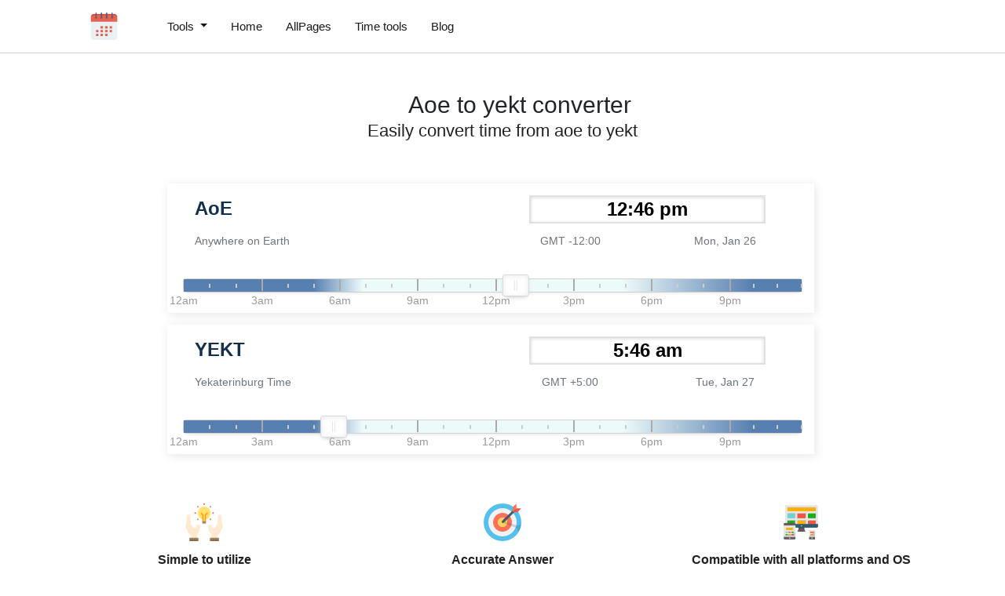

--- FILE ---
content_type: text/html; charset=UTF-8
request_url: https://thetimekit.com/convert-time-in-aoe-to-yekt
body_size: 13242
content:
<!DOCTYPE html><html lang="en"><head><meta charset="utf-8"/>
<script>var __ezHttpConsent={setByCat:function(src,tagType,attributes,category,force,customSetScriptFn=null){var setScript=function(){if(force||window.ezTcfConsent[category]){if(typeof customSetScriptFn==='function'){customSetScriptFn();}else{var scriptElement=document.createElement(tagType);scriptElement.src=src;attributes.forEach(function(attr){for(var key in attr){if(attr.hasOwnProperty(key)){scriptElement.setAttribute(key,attr[key]);}}});var firstScript=document.getElementsByTagName(tagType)[0];firstScript.parentNode.insertBefore(scriptElement,firstScript);}}};if(force||(window.ezTcfConsent&&window.ezTcfConsent.loaded)){setScript();}else if(typeof getEzConsentData==="function"){getEzConsentData().then(function(ezTcfConsent){if(ezTcfConsent&&ezTcfConsent.loaded){setScript();}else{console.error("cannot get ez consent data");force=true;setScript();}});}else{force=true;setScript();console.error("getEzConsentData is not a function");}},};</script>
<script>var ezTcfConsent=window.ezTcfConsent?window.ezTcfConsent:{loaded:false,store_info:false,develop_and_improve_services:false,measure_ad_performance:false,measure_content_performance:false,select_basic_ads:false,create_ad_profile:false,select_personalized_ads:false,create_content_profile:false,select_personalized_content:false,understand_audiences:false,use_limited_data_to_select_content:false,};function getEzConsentData(){return new Promise(function(resolve){document.addEventListener("ezConsentEvent",function(event){var ezTcfConsent=event.detail.ezTcfConsent;resolve(ezTcfConsent);});});}</script>
<script>if(typeof _setEzCookies!=='function'){function _setEzCookies(ezConsentData){var cookies=window.ezCookieQueue;for(var i=0;i<cookies.length;i++){var cookie=cookies[i];if(ezConsentData&&ezConsentData.loaded&&ezConsentData[cookie.tcfCategory]){document.cookie=cookie.name+"="+cookie.value;}}}}
window.ezCookieQueue=window.ezCookieQueue||[];if(typeof addEzCookies!=='function'){function addEzCookies(arr){window.ezCookieQueue=[...window.ezCookieQueue,...arr];}}
addEzCookies([{name:"ezoab_373491",value:"mod107; Path=/; Domain=thetimekit.com; Max-Age=7200",tcfCategory:"store_info",isEzoic:"true",},{name:"ezosuibasgeneris-1",value:"14e542d7-4652-4216-7424-480bf6a01ee0; Path=/; Domain=thetimekit.com; Expires=Wed, 27 Jan 2027 00:46:04 UTC; Secure; SameSite=None",tcfCategory:"understand_audiences",isEzoic:"true",}]);if(window.ezTcfConsent&&window.ezTcfConsent.loaded){_setEzCookies(window.ezTcfConsent);}else if(typeof getEzConsentData==="function"){getEzConsentData().then(function(ezTcfConsent){if(ezTcfConsent&&ezTcfConsent.loaded){_setEzCookies(window.ezTcfConsent);}else{console.error("cannot get ez consent data");_setEzCookies(window.ezTcfConsent);}});}else{console.error("getEzConsentData is not a function");_setEzCookies(window.ezTcfConsent);}</script><script type="text/javascript" data-ezscrex='false' data-cfasync='false'>window._ezaq = Object.assign({"edge_cache_status":12,"edge_response_time":212,"url":"https://thetimekit.com/convert-time-in-aoe-to-yekt"}, typeof window._ezaq !== "undefined" ? window._ezaq : {});</script><script type="text/javascript" data-ezscrex='false' data-cfasync='false'>window._ezaq = Object.assign({"ab_test_id":"mod107"}, typeof window._ezaq !== "undefined" ? window._ezaq : {});window.__ez=window.__ez||{};window.__ez.tf={};</script><script type="text/javascript" data-ezscrex='false' data-cfasync='false'>window.ezDisableAds = true;</script>
<script data-ezscrex='false' data-cfasync='false' data-pagespeed-no-defer>var __ez=__ez||{};__ez.stms=Date.now();__ez.evt={};__ez.script={};__ez.ck=__ez.ck||{};__ez.template={};__ez.template.isOrig=true;window.__ezScriptHost="//www.ezojs.com";__ez.queue=__ez.queue||function(){var e=0,i=0,t=[],n=!1,o=[],r=[],s=!0,a=function(e,i,n,o,r,s,a){var l=arguments.length>7&&void 0!==arguments[7]?arguments[7]:window,d=this;this.name=e,this.funcName=i,this.parameters=null===n?null:w(n)?n:[n],this.isBlock=o,this.blockedBy=r,this.deleteWhenComplete=s,this.isError=!1,this.isComplete=!1,this.isInitialized=!1,this.proceedIfError=a,this.fWindow=l,this.isTimeDelay=!1,this.process=function(){f("... func = "+e),d.isInitialized=!0,d.isComplete=!0,f("... func.apply: "+e);var i=d.funcName.split("."),n=null,o=this.fWindow||window;i.length>3||(n=3===i.length?o[i[0]][i[1]][i[2]]:2===i.length?o[i[0]][i[1]]:o[d.funcName]),null!=n&&n.apply(null,this.parameters),!0===d.deleteWhenComplete&&delete t[e],!0===d.isBlock&&(f("----- F'D: "+d.name),m())}},l=function(e,i,t,n,o,r,s){var a=arguments.length>7&&void 0!==arguments[7]?arguments[7]:window,l=this;this.name=e,this.path=i,this.async=o,this.defer=r,this.isBlock=t,this.blockedBy=n,this.isInitialized=!1,this.isError=!1,this.isComplete=!1,this.proceedIfError=s,this.fWindow=a,this.isTimeDelay=!1,this.isPath=function(e){return"/"===e[0]&&"/"!==e[1]},this.getSrc=function(e){return void 0!==window.__ezScriptHost&&this.isPath(e)&&"banger.js"!==this.name?window.__ezScriptHost+e:e},this.process=function(){l.isInitialized=!0,f("... file = "+e);var i=this.fWindow?this.fWindow.document:document,t=i.createElement("script");t.src=this.getSrc(this.path),!0===o?t.async=!0:!0===r&&(t.defer=!0),t.onerror=function(){var e={url:window.location.href,name:l.name,path:l.path,user_agent:window.navigator.userAgent};"undefined"!=typeof _ezaq&&(e.pageview_id=_ezaq.page_view_id);var i=encodeURIComponent(JSON.stringify(e)),t=new XMLHttpRequest;t.open("GET","//g.ezoic.net/ezqlog?d="+i,!0),t.send(),f("----- ERR'D: "+l.name),l.isError=!0,!0===l.isBlock&&m()},t.onreadystatechange=t.onload=function(){var e=t.readyState;f("----- F'D: "+l.name),e&&!/loaded|complete/.test(e)||(l.isComplete=!0,!0===l.isBlock&&m())},i.getElementsByTagName("head")[0].appendChild(t)}},d=function(e,i){this.name=e,this.path="",this.async=!1,this.defer=!1,this.isBlock=!1,this.blockedBy=[],this.isInitialized=!0,this.isError=!1,this.isComplete=i,this.proceedIfError=!1,this.isTimeDelay=!1,this.process=function(){}};function c(e,i,n,s,a,d,c,u,f){var m=new l(e,i,n,s,a,d,c,f);!0===u?o[e]=m:r[e]=m,t[e]=m,h(m)}function h(e){!0!==u(e)&&0!=s&&e.process()}function u(e){if(!0===e.isTimeDelay&&!1===n)return f(e.name+" blocked = TIME DELAY!"),!0;if(w(e.blockedBy))for(var i=0;i<e.blockedBy.length;i++){var o=e.blockedBy[i];if(!1===t.hasOwnProperty(o))return f(e.name+" blocked = "+o),!0;if(!0===e.proceedIfError&&!0===t[o].isError)return!1;if(!1===t[o].isComplete)return f(e.name+" blocked = "+o),!0}return!1}function f(e){var i=window.location.href,t=new RegExp("[?&]ezq=([^&#]*)","i").exec(i);"1"===(t?t[1]:null)&&console.debug(e)}function m(){++e>200||(f("let's go"),p(o),p(r))}function p(e){for(var i in e)if(!1!==e.hasOwnProperty(i)){var t=e[i];!0===t.isComplete||u(t)||!0===t.isInitialized||!0===t.isError?!0===t.isError?f(t.name+": error"):!0===t.isComplete?f(t.name+": complete already"):!0===t.isInitialized&&f(t.name+": initialized already"):t.process()}}function w(e){return"[object Array]"==Object.prototype.toString.call(e)}return window.addEventListener("load",(function(){setTimeout((function(){n=!0,f("TDELAY -----"),m()}),5e3)}),!1),{addFile:c,addFileOnce:function(e,i,n,o,r,s,a,l,d){t[e]||c(e,i,n,o,r,s,a,l,d)},addDelayFile:function(e,i){var n=new l(e,i,!1,[],!1,!1,!0);n.isTimeDelay=!0,f(e+" ...  FILE! TDELAY"),r[e]=n,t[e]=n,h(n)},addFunc:function(e,n,s,l,d,c,u,f,m,p){!0===c&&(e=e+"_"+i++);var w=new a(e,n,s,l,d,u,f,p);!0===m?o[e]=w:r[e]=w,t[e]=w,h(w)},addDelayFunc:function(e,i,n){var o=new a(e,i,n,!1,[],!0,!0);o.isTimeDelay=!0,f(e+" ...  FUNCTION! TDELAY"),r[e]=o,t[e]=o,h(o)},items:t,processAll:m,setallowLoad:function(e){s=e},markLoaded:function(e){if(e&&0!==e.length){if(e in t){var i=t[e];!0===i.isComplete?f(i.name+" "+e+": error loaded duplicate"):(i.isComplete=!0,i.isInitialized=!0)}else t[e]=new d(e,!0);f("markLoaded dummyfile: "+t[e].name)}},logWhatsBlocked:function(){for(var e in t)!1!==t.hasOwnProperty(e)&&u(t[e])}}}();__ez.evt.add=function(e,t,n){e.addEventListener?e.addEventListener(t,n,!1):e.attachEvent?e.attachEvent("on"+t,n):e["on"+t]=n()},__ez.evt.remove=function(e,t,n){e.removeEventListener?e.removeEventListener(t,n,!1):e.detachEvent?e.detachEvent("on"+t,n):delete e["on"+t]};__ez.script.add=function(e){var t=document.createElement("script");t.src=e,t.async=!0,t.type="text/javascript",document.getElementsByTagName("head")[0].appendChild(t)};__ez.dot=__ez.dot||{};__ez.queue.addFileOnce('/detroitchicago/boise.js', '/detroitchicago/boise.js?gcb=195-0&cb=5', true, [], true, false, true, false);__ez.queue.addFileOnce('/parsonsmaize/abilene.js', '/parsonsmaize/abilene.js?gcb=195-0&cb=e80eca0cdb', true, [], true, false, true, false);__ez.queue.addFileOnce('/parsonsmaize/mulvane.js', '/parsonsmaize/mulvane.js?gcb=195-0&cb=e75e48eec0', true, ['/parsonsmaize/abilene.js'], true, false, true, false);__ez.queue.addFileOnce('/detroitchicago/birmingham.js', '/detroitchicago/birmingham.js?gcb=195-0&cb=539c47377c', true, ['/parsonsmaize/abilene.js'], true, false, true, false);</script>
<script data-ezscrex="false" type="text/javascript" data-cfasync="false">window._ezaq = Object.assign({"ad_cache_level":0,"adpicker_placement_cnt":0,"ai_placeholder_cache_level":0,"ai_placeholder_placement_cnt":-1,"domain":"thetimekit.com","domain_id":373491,"ezcache_level":1,"ezcache_skip_code":0,"has_bad_image":0,"has_bad_words":0,"is_sitespeed":0,"lt_cache_level":0,"response_size":65183,"response_size_orig":59384,"response_time_orig":206,"template_id":5,"url":"https://thetimekit.com/convert-time-in-aoe-to-yekt","word_count":0,"worst_bad_word_level":0}, typeof window._ezaq !== "undefined" ? window._ezaq : {});__ez.queue.markLoaded('ezaqBaseReady');</script>
<script type='text/javascript' data-ezscrex='false' data-cfasync='false'>
window.ezAnalyticsStatic = true;

function analyticsAddScript(script) {
	var ezDynamic = document.createElement('script');
	ezDynamic.type = 'text/javascript';
	ezDynamic.innerHTML = script;
	document.head.appendChild(ezDynamic);
}
function getCookiesWithPrefix() {
    var allCookies = document.cookie.split(';');
    var cookiesWithPrefix = {};

    for (var i = 0; i < allCookies.length; i++) {
        var cookie = allCookies[i].trim();

        for (var j = 0; j < arguments.length; j++) {
            var prefix = arguments[j];
            if (cookie.indexOf(prefix) === 0) {
                var cookieParts = cookie.split('=');
                var cookieName = cookieParts[0];
                var cookieValue = cookieParts.slice(1).join('=');
                cookiesWithPrefix[cookieName] = decodeURIComponent(cookieValue);
                break; // Once matched, no need to check other prefixes
            }
        }
    }

    return cookiesWithPrefix;
}
function productAnalytics() {
	var d = {"pr":[6],"omd5":"100d6c544a3b411e678d30c701dd4772","nar":"risk score"};
	d.u = _ezaq.url;
	d.p = _ezaq.page_view_id;
	d.v = _ezaq.visit_uuid;
	d.ab = _ezaq.ab_test_id;
	d.e = JSON.stringify(_ezaq);
	d.ref = document.referrer;
	d.c = getCookiesWithPrefix('active_template', 'ez', 'lp_');
	if(typeof ez_utmParams !== 'undefined') {
		d.utm = ez_utmParams;
	}

	var dataText = JSON.stringify(d);
	var xhr = new XMLHttpRequest();
	xhr.open('POST','/ezais/analytics?cb=1', true);
	xhr.onload = function () {
		if (xhr.status!=200) {
            return;
		}

        if(document.readyState !== 'loading') {
            analyticsAddScript(xhr.response);
            return;
        }

        var eventFunc = function() {
            if(document.readyState === 'loading') {
                return;
            }
            document.removeEventListener('readystatechange', eventFunc, false);
            analyticsAddScript(xhr.response);
        };

        document.addEventListener('readystatechange', eventFunc, false);
	};
	xhr.setRequestHeader('Content-Type','text/plain');
	xhr.send(dataText);
}
__ez.queue.addFunc("productAnalytics", "productAnalytics", null, true, ['ezaqBaseReady'], false, false, false, true);
</script><base href="https://thetimekit.com/convert-time-in-aoe-to-yekt"/>
           
  <link rel="shortcut icon" href="/images/calendar.png"/>
  <meta name="viewport" content="width=device-width"/><title>Aoe to YEKT converter</title><meta name="description" content="Simplest method to convert time from AoE to YEKT"/><link rel="canonical" href="https://thetimekit.com/convert-time-in-aoe-to-yekt"/><link rel="stylesheet" href="/assets/css/bootstrap.min.css"/><link rel="stylesheet" href="/assets/css/tools.css"/><meta data-rh="true" property="og:image" content="https://thetimekit.com/images/calendar.png"/>
  <meta property="og:title" content="Aoe to YEKT converter"/>
  <meta property="og:description" content="Simplest method to convert time from AoE to YEKT"/>
  <meta property="og:type" content="website"/>
  <meta data-rh="true" property="og:url" content="https://thetimekit.com/convert-time-in-aoe-to-yekt"/>
  <meta data-rh="true" property="og:site_name" content="thetimekit.com"/>
  <meta data-rh="true" property="twitter:domain" content="https://thetimekit.com"/>
  <meta data-rh="true" property="twitter:url" content="https://thetimekit.com/convert-time-in-aoe-to-yekt"/>
  <meta data-rh="true" name="twitter:title" content="Aoe to YEKT converter"/>
  <meta data-rh="true" name="twitter:description" content="Simplest method to convert time from AoE to YEKT"/>
  <meta data-rh="true" name="twitter:image:src" content="https://thetimekit.com/images/calendar.png"/>
  

<link rel="stylesheet" href="/css/timetools.css"/> <script src="https://cdnjs.cloudflare.com/ajax/libs/moment.js/2.29.1/moment.min.js"></script> <script src="https://cdnjs.cloudflare.com/ajax/libs/jquery/3.6.0/jquery.min.js" integrity="sha512-894YE6QWD5I59HgZOGReFYm4dnWc1Qt5NtvYSaNcOP+u1T9qYdvdihz0PPSiiqn/+/3e7Jo4EaG7TubfWGUrMQ==" crossorigin="anonymous"></script>

  <script type="application/ld+json">
    {
      "@context": "http://schema.org",
      "@type": "Organization",
      "url": "https://thetimekit.com",
      "logo": "https://thetimekit.com/images/calendar.png"
    }
  </script>
  <script type="application/ld+json">
    {
      "@context": "http://schema.org",
      "@type": "WebSite",
      "name": "thetimekit.com",
      "alternateName": "Thetimekit",
      "url": "https://thetimekit.com"
    }
  </script><script type="application/ld+json">
    {
      "@context": "http://schema.org",
      "@type": "FAQPage",
      "mainEntity": [{
              "@type": "Question",
              "name": "Can I trust this tool for 100% accuracy? ",
              "acceptedAnswer": {
                "@type": "Answer",
                "text": "Results provided by thetimekit.com are 100% accurate. Just move the slider to set the desired time and get the AoE to YEKT time conversion "
              }
            },{
              "@type": "Question",
              "name": "Can I use this tool on my mobile phone?",
              "acceptedAnswer": {
                "@type": "Answer",
                "text": "Yes, our tool works across the platform and devices.You can definitely use your phone to convert time in AoE to YEKT."
              }
            },{
              "@type": "Question",
              "name": "Is this tool free or do I need to buy any membership plan?",
              "acceptedAnswer": {
                "@type": "Answer",
                "text": "Thetimekit.com is absolutely free and online so that you can use it anytime, anywhere without spending a single penny."
              }
            },{
              "@type": "Question",
              "name": "Do I need to create any account here before I can start using this tool?",
              "acceptedAnswer": {
                "@type": "Answer",
                "text": "No, you don't need to create any sort of account to use this tool."
              }
            },{
              "@type": "Question",
              "name": "Can I use this tool everyday?",
              "acceptedAnswer": {
                "@type": "Answer",
                "text": "Sure, we will love that. Use this tool anytime anywhere to  get the desired conversion"
              }
            },{
              "@type": "Question",
              "name": "What does YEKT stands for?",
              "acceptedAnswer": {
                "@type": "Answer",
                "text": "YEKT stands for Yekaterinburg Time"
              }
            },{
              "@type": "Question",
              "name": "What does AoE stands for?",
              "acceptedAnswer": {
                "@type": "Answer",
                "text": "AoE stands for Anywhere on Earth"
              }
            },{
              "@type": "Question",
              "name": "What is the time difference between AoE and YEKT  time Zone?",
              "acceptedAnswer": {
                "@type": "Answer",
                "text": "AoE(Anywhere on Earth) is 7 hours ahead from Yekaterinburg Time (YEKT)"
              }
            },{
              "@type": "Question",
              "name": "What time is now in AoE zone?",
              "acceptedAnswer": {
                "@type": "Answer",
                "text": "Time now in AoE Zone is  11:22 pm"
              }
            },{
              "@type": "Question",
              "name": "What time is now in YEKT zone?",
              "acceptedAnswer": {
                "@type": "Answer",
                "text": "Time now in YEKT Zone is 04:22 pm"
              }
            },{
              "@type": "Question",
              "name": "Is UTC time the same as GMT?",
              "acceptedAnswer": {
                "@type": "Answer",
                "text": "GMT stands for Greenwich Mean Time where as UTC stands for Universal Coordinated time. Though there is no time difference between these but still they aren't same,because GMT is a time zone itself whereas UTC is time standard used by the whole world to regulate clocks and time."
              }
            },{
              "@type": "Question",
              "name": "How many hours is GMT from YEKT?",
              "acceptedAnswer": {
                "@type": "Answer",
                "text": "GMT is 4 hours ahead from YEKT"
              }
            },{
              "@type": "Question",
              "name": "How many hours is GMT from AoE?",
              "acceptedAnswer": {
                "@type": "Answer",
                "text": "GMT IS 11 hours behind AoE"
              }
            },{
              "@type": "Question",
              "name": "Does AoE uses daylight saving technique?",
              "acceptedAnswer": {
                "@type": "Answer",
                "text": "No AoE time Zone does not uses daylight saving technique"
              }
            },{
              "@type": "Question",
              "name": "Does YEKT uses daylight saving technique?",
              "acceptedAnswer": {
                "@type": "Answer",
                "text": "Yes, YEKT uses daylight saving technique"
              }
            },{
              "@type": "Question",
              "name": "What is GMT?",
              "acceptedAnswer": {
                "@type": "Answer",
                "text": "GMT which stands for Greenwich Mean Time is a standard and well known time zone having time 0 hours ahead of UTC"
              }
            },{
              "@type": "Question",
              "name": "What is UTC?",
              "acceptedAnswer": {
                "@type": "Answer",
                "text": "UTC which stands for Universal Time Coordinated is a standard and well known time zone having time 0 hours ahead of GMT"
              }
            },{
              "@type": "Question",
              "name": "Is YEKT the same as GMT?",
              "acceptedAnswer": {
                "@type": "Answer",
                "text": "No YEKT is not same as GMT. Infact YEKT is 4 hours behind GMT"
              }
            },{
              "@type": "Question",
              "name": "Is AoE the same as GMT?",
              "acceptedAnswer": {
                "@type": "Answer",
                "text": "No AoE is not same as GMT.Infact AoE is 11 hours ahead from GMT"
              }
            },{
              "@type": "Question",
              "name": "Is GMT a timezone?",
              "acceptedAnswer": {
                "@type": "Answer",
                "text": "GMT which stands for Greenwich Mean Time is a standard and well known time zone having time 0 hours ahead of UTC"
              }
            },{
              "@type": "Question",
              "name": "Is UTC a timezone?",
              "acceptedAnswer": {
                "@type": "Answer",
                "text": "No, UTC is not a timezone. It is a time standard used by the world to avoid any confusion while dealing with multiple timezones"
              }
            },{
              "@type": "Question",
              "name": "Which country has 12 time zones?",
              "acceptedAnswer": {
                "@type": "Answer",
                "text": "France is the only country that witnesses maabbrimum numbers of 12 time zones due to its scattered territories"
              }
            },{
              "@type": "Question",
              "name": "How many total time zone are there ?",
              "acceptedAnswer": {
                "@type": "Answer",
                "text": "In total there are 24 time Zones in the world"
              }
            },{
              "@type": "Question",
              "name": "Why is the GMT time so important?",
              "acceptedAnswer": {
                "@type": "Answer",
                "text": "Just as equator divides the southern and northern hemisphere the same way Greenwich divides earth in northern and southern hemisphere .So from historic times the line in Greenwich represents the  Prime Meridian of the World having Longitude at 0º."
              }
            },{
              "@type": "Question",
              "name": "Who uses UTC ?",
              "acceptedAnswer": {
                "@type": "Answer",
                "text": "Coordinated Universal Time or UTC is the time standard used by the whole world to regulate clocks and times.UTC proves to be very helpful when it comes to weather forecasting, mapping, air traffic controlling as it avoids any type of confusion that can arise due to different time Zones or daylight saving"
              }
            },{
              "@type": "Question",
              "name": "How many hours is UTC from YEKT?",
              "acceptedAnswer": {
                "@type": "Answer",
                "text": "UTC is 5 hours  ahead from YEKT"
              }
            },{
              "@type": "Question",
              "name": "How many hours is UTC from AoE?",
              "acceptedAnswer": {
                "@type": "Answer",
                "text": "UTC IS -12 hours   ahead from AoE"
              }
            }]
    }
  </script>

<script type="application/ld+json">
  {
    "@context": "http://schema.org",
    "@type": "WebApplication",
    "operatingSystem":"All - Windows/Mac/iOS/Linux/Android",
    "applicationCategory":"UtilitiesApplication",
    "name": "timeZoneConvertor",
    "url":"https://thetimekit.com/convert-time-in-aoe-to-yekt",
    "image":"https://thetimekit.com/images/calendar.png",
    "aggregateRating": {
      "@type": "AggregateRating", 
      "worstRating":"1",
      "bestRating":"5",	
      "ratingValue":"4.69",
      "ratingCount":"16"},
    "offers": {
      "@type": "Offer",
      "price": "0.00",
      "priceCurrency": "USD"
    }
  }
</script>
<script async="" src="https://www.googletagmanager.com/gtag/js?id=UA-179965937-23"></script>
<script>
  window.dataLayer = window.dataLayer || [];
  function gtag() {
    dataLayer.push(arguments);
  }
  gtag("js", new Date());

  gtag("config", "UA-179965937-23");
</script>
 












<script type='text/javascript'>
var ezoTemplate = 'orig_site';
var ezouid = '1';
var ezoFormfactor = '1';
</script><script data-ezscrex="false" type='text/javascript'>
var soc_app_id = '0';
var did = 373491;
var ezdomain = 'thetimekit.com';
var ezoicSearchable = 1;
</script></head>


  <body>
    




<header id="header">
  <nav class="navbar navbar-expand-lg py-3 px-sm-2">
    
    <a id="home-link" href="/">
      <img class="logo-height" width="40px" height="40px" src="/images/calendar.png" alt="/images/calendar.png"/>
    </a>
    
    <button class="navbar-toggler" type="button" data-toggle="collapse" data-target="#navbarSupportedContent" aria-controls="navbarSupportedContent" aria-expanded="false" aria-label="Toggle navigation">
      <div class="hamburger-menu">
        <span class="line-top"></span>
        <span class="line-center"></span>
        <span class="line-bottom"></span>
        </div>
    </button>

    <div class="collapse navbar-collapse" id="navbarSupportedContent"><div class="nav-item nav__item">
        <a class="dropdown-toggle ml-lg-5" href="#" id="navbarDropdown" role="button" data-toggle="dropdown" aria-haspopup="true" aria-expanded="false">
          Tools
        </a>
        <div class="dropmenu dropdown-menu" aria-labelledby="navbarDropdown">
          <div class="inner-dropdown"><div class="catPad mb-4">
              <div class="text-muted">Recommended Pages</div><div>
                <a href="convert-time-in-est-to-ist">Convert time in est to ist
                </a>
              </div><div>
                <a href="convert-time-in-gmt-to-ist">Convert time in gmt to ist
                </a>
              </div><div>
                <a href="convert-time-in-cst-to-ist">Convert time in cst to ist
                </a>
              </div><div>
                <a href="convert-time-in-pst-to-ist">Convert time in pst to ist
                </a>
              </div><div>
                <a href="convert-time-in-pdt-to-est">Convert time in pdt to est
                </a>
              </div><div>
                <a href="convert-time-in-pst-to-bst">Convert time in pst to bst
                </a>
              </div><div>
                <a href="convert-time-in-pst-to-pdt">Convert time in pst to pdt
                </a>
              </div><div>
                <a href="convert-time-in-edt-to-gmt">Convert time in edt to gmt
                </a>
              </div><div>
                <a href="convert-time-in-cst-to-bst">Convert time in cst to bst
                </a>
              </div><div>
                <a href="convert-time-in-cst-to-edt">Convert time in cst to edt
                </a>
              </div></div><div class="catPad mb-4">
              <div class="text-muted">Users also visited</div><div>
                <a href="/convert-time-in-uzt-to-pst">Convert time in uzt to pst
                </a>
              </div><div>
                <a href="/convert-time-in-chadt-to-cest">Convert time in chadt to cest
                </a>
              </div><div>
                <a href="/convert-time-in-cst-to-jdt">Convert time in cst to jdt
                </a>
              </div><div>
                <a href="/convert-time-in-aoe-to-mdt">Convert time in aoe to mdt
                </a>
              </div><div>
                <a href="/convert-time-in-adt-to-gdt">Convert time in adt to gdt
                </a>
              </div><div>
                <a href="/convert-time-in-lhdt-to-yekt">Convert time in lhdt to yekt
                </a>
              </div><div>
                <a href="/convert-time-in-hst-to-naest">Convert time in hst to naest
                </a>
              </div><div>
                <a href="/convert-time-in-hdt-to-tst">Convert time in hdt to tst
                </a>
              </div><div>
                <a href="/convert-time-in-umst-to-sdt">Convert time in umst to sdt
                </a>
              </div><div>
                <a href="/convert-time-in-est-to-slst">Convert time in est to slst
                </a>
              </div><div>
                <a href="/convert-time-in-pst-to-hst">Convert time in pst to hst
                </a>
              </div><div>
                <a href="/convert-time-in-anat-to-lhst">Convert time in anat to lhst
                </a>
              </div></div><div class="catPad mb-4">
              <div class="text-muted">Users also visited</div><div>
                <a href="/convert-time-in-msk-to-ccst">Convert time in msk to ccst
                </a>
              </div><div>
                <a href="/convert-time-in-cpst-to-nast">Convert time in cpst to nast
                </a>
              </div><div>
                <a href="/convert-time-in-tst-to-ust">Convert time in tst to ust
                </a>
              </div><div>
                <a href="/convert-time-in-acdt-to-aft">Convert time in acdt to aft
                </a>
              </div><div>
                <a href="/convert-time-in-pdt-to-swst">Convert time in pdt to swst
                </a>
              </div><div>
                <a href="/convert-time-in-cst-to-cpst">Convert time in cst to cpst
                </a>
              </div><div>
                <a href="/convert-time-in-sest-to-wpst">Convert time in sest to wpst
                </a>
              </div><div>
                <a href="/convert-time-in-mmt-to-irdt">Convert time in mmt to irdt
                </a>
              </div><div>
                <a href="/convert-time-in-wcast-to-jdt">Convert time in wcast to jdt
                </a>
              </div><div>
                <a href="/convert-time-in-hdt-to-bst">Convert time in hdt to bst
                </a>
              </div><div>
                <a href="/convert-time-in-msk-to-sst">Convert time in msk to sst
                </a>
              </div><div>
                <a href="/convert-time-in-mmt-to-fdt">Convert time in mmt to fdt
                </a>
              </div><div>
                <a href="/convert-time-in-art-to-pyt">Convert time in art to pyt
                </a>
              </div></div></div>
          
        </div>
      </div><div class="navbar-nav">
        
        <div class="nav-item nav__item mr-auto">
          <a href="/">Home</a>
        </div>
        
        <div class="nav-item nav__item mr-auto">
          <a href="/allpages">AllPages</a>
        </div>
        
        <div class="nav-item nav__item mr-auto">
          <a href="/tools">Time tools</a>
        </div>
        
        <div class="nav-item nav__item mr-auto">
          <a href="/blog">Blog</a>
        </div>
        
        
      </div>
    </div>
  </nav>
</header>

<div class="flex-container mb-1">
      <div class="flex-class py-5">
        <div class="d-flex justify-content-center align-items-center">
          <span class="fHhdVc">
            <div class="div-cont feature-img mr-2"></div>
          </span>
          <h1 class="home-top-h1">Aoe to yekt converter</h1>
        </div>
        <h2 class="home-top-h2">Easily convert time from aoe to yekt</h2>
      </div>
    </div><div class="home-content-box" id="theme-content-box"><div class="row m-0">
    <div class="col-md-8 mx-auto">
        <div class="differenceTZ">
            <div class="boxTZ row">
                <div class="col-first col-md-6 col-xs-6 col-sm-6 left">
                    <p class="timezoneAbbr abbr" id="abbr-0">AoE</p>
                </div>
                <div class="timepicker col-md-6 col-xs-6 col-sm-6">
                    <input type="text" class="currentTimeFromZone" id="time-0"/>
                </div>
                <div class="col-last wrap col-md-12">
                    <p class="timezoneAbbr text-muted col-md-6 left">Anywhere on Earth</p>
                    <div class="col-md-6 wrap">
                        <p class="col-md-6"><span class="gmt text-muted">GMT -12:00</span></p>
                        <p class="col-md-6"><span class="currentDateFromZone text-muted" id="date-0"></span></p>
                    </div>
                </div>
                <div class="slider"></div>
            </div>
            <div class="boxTZ row">
                <div class="col-first col-md-6 col-xs-6 col-sm-6 left">
                    <p class="timezoneAbbr abbr" id="abbr-1">YEKT</p>
                </div>
                <div class="timepicker col-md-6 col-xs-6 col-sm-6">
                    <input type="text" class="currentTimeFromZone" id="time-1"/>
                </div>
                <div class="col-last wrap col-md-12">
                    <p class="timezoneAbbr text-muted col-md-6 left">Yekaterinburg Time</p>
                    <div class="col-md-6 wrap">
                        <p class="col-md-6"><span class="gmt text-muted">GMT +5:00</span></p>
                        <p class="col-md-6"><span class="currentDateFromZone text-muted" id="date-1"></span></p>
                    </div>
                </div>
                <div class="slider"></div>
            </div>
        </div>
    </div>

    <link rel="stylesheet" href="https://cdnjs.cloudflare.com/ajax/libs/noUiSlider/12.0.0/nouislider.min.css" integrity="sha512-kSH0IqtUh1LRE0tlO8dWN7rbmdy5cqApopY6ABJ4U99HeKulW6iKG5KgrVfofEXQOYtdQGFjj2N/DUBnj3CNmQ==" crossorigin="anonymous"/>
    <link rel="stylesheet" href="//cdnjs.cloudflare.com/ajax/libs/timepicker/1.3.5/jquery.timepicker.min.css"/>

    <script src="https://cdnjs.cloudflare.com/ajax/libs/moment.js/2.29.1/moment.min.js"></script>
    <script src="https://cdnjs.cloudflare.com/ajax/libs/moment-timezone/0.5.33/moment-timezone.min.js"></script>
    <script src="https://cdnjs.cloudflare.com/ajax/libs/moment-timezone/0.5.33/moment-timezone-with-data-2012-2022.js"></script>
    <script src="https://cdnjs.cloudflare.com/ajax/libs/noUiSlider/12.0.0/nouislider.min.js" integrity="sha512-6vo59lZMHB6GgEySnojEnfhnugP7LR4qm6akxptNOw/KW+i9o9MK4Gaia8f/eJATjAzCkgN3CWlIHWbVi2twpg==" crossorigin="anonymous"></script>
    <script src="//cdnjs.cloudflare.com/ajax/libs/timepicker/1.3.5/jquery.timepicker.min.js"></script>
    <script>

         document.addEventListener('DOMContentLoaded', function (e) {
            var ans = document.getElementsByClassName('faq-answer')

            let utcX = "-12:00"
            let utcY = "+5:00"

            const offsetData = moment(utcX.slice(1), offsetFormat);
            const offset = (offsetData.hour() * 60) + offsetData.minute();
            let minsOffset = utcX[0] === '+' ? offset : -offset
            let crrTimeX = moment().utcOffset(minsOffset).format('hh:mm a')

            const offsetData2 = moment(utcY.slice(1), offsetFormat);
            const offset2 = (offsetData2.hour() * 60) + offsetData2.minute();
            let minsOffset2 = utcY[0] === '+' ? offset2 : -offset2
            let crrTimeY = moment().utcOffset(minsOffset2).format('hh:mm a')

            ans[8].innerHTML = `Time now in AoE Zone is  ${crrTimeX}`
            ans[9].innerHTML = `Time now in YEKT Zone is  ${crrTimeY}`

        })


        const timeFromZone = document.getElementsByClassName("currentTimeFromZone");
        const dateFromZone = document.getElementsByClassName("currentDateFromZone");
        const sliders = document.querySelectorAll('.slider');

        const UTC = [`-12:00`, `+5:00`];
        const offsetFormat = 'H:mm';
        const timeFormat = "h:mm a";
        const displayDateFormat = "ddd, MMM D";
        const dataDateFormat = "YYYY-MM-DD";
        const timestampFormat = dataDateFormat + ' ' + timeFormat;

        const fromUTCToMinutes = function (utc) {
            // To convert utc offset to arithmetic offset.
            const offsetData = moment(utc.slice(1), offsetFormat);
            const offset = (offsetData.hour() * 60) + offsetData.minute();

            return utc[0] === '+' ? offset : -offset;
        };

        const getDataInTimezone = function (timestamp, tzOffset) {
            // To get data for a timezone
            const timezoneObj = moment.utc(timestamp, timestampFormat).utcOffset(fromUTCToMinutes(tzOffset));

            const time = timezoneObj.format(timeFormat);
            const displayDate = timezoneObj.format(displayDateFormat);
            const dataDate = timezoneObj.format(dataDateFormat);

            return { time, displayDate, dataDate };
        };

        const timezoneConversion = function (timestamp, fromTZ, toTZ) {
            const newTimestamp = moment.utc(timestamp, timestampFormat).utcOffset(-fromUTCToMinutes(fromTZ)).format(timestampFormat);

            return getDataInTimezone(newTimestamp, toTZ);
        };

        const timeToSlider = function (inTime) {
            const inTimeArray = inTime.split(' ');
            const inputTime = inTimeArray[0].split(':');

            const inTimeMoment = moment(inTime, timeFormat);
            const hours = inTimeMoment.hour();
            const minutes = inTimeMoment.minute();

            const f = moment.duration({ minutes, hours }).asMinutes();

            const r = Math.round(f / 15);

            return r;
        };

        const sliderToTime = function (inValue) {
            inValue = Math.floor(Number(inValue));

            const t = moment('0', 'h');
            t.add(inValue / 4, "hours");

            return t.format("h:mm a");
        };

        const sliderObj = {
            start: [0],
            stepped: true,
            step: 1,
            behaviour: 'tap-drag',
            range: {
                'min': 0,
                'max': 95
            },
            pips: {
                density: 4,
                mode: "values",
                values: [0, 12, 24, 36, 48, 60, 72, 84],
                format: {
                    to: function (n) {
                        const t = moment(0);
                        t.add(n / 4, "hours");
                        return t.utc().format("ha");
                    },
                    from: function (n) {
                        return n;
                    }
                }
            }
        };

        const setData = function (box, timezoneData) {
            timeFromZone[box].value = timezoneData.time;
            dateFromZone[box].innerHTML = timezoneData.displayDate;
            dateFromZone[box].setAttribute('data-date', timezoneData.dataDate);
        };

        const changeData = function (e) {
            const self = this.value ? this : this[0];

            if (self.value.length === 7 || self.value.length === 8) {
                const box = Number(self.id.split('-')[1]);
                const date = dateFromZone[box].getAttribute('data-date');
                const time = self.value;
                const timestamp = `${date} ${time}`;

                if (box === 0) {
                    const timezoneData = timezoneConversion(timestamp, UTC[0], UTC[1]);

                    setData(1, timezoneData);

                    if (e.type === 'slider') {
                        sliders[1].noUiSlider.set(timeToSlider(timeFromZone[1].value));
                    }
                    else {
                        sliders[0].noUiSlider.set(timeToSlider(self.value));
                        sliders[1].noUiSlider.set(timeToSlider(timeFromZone[1].value));
                    }
                }
                else {
                    const timezoneData = timezoneConversion(timestamp, UTC[1], UTC[0]);

                    setData(0, timezoneData);

                    if (e.type === 'slider') {
                        sliders[0].noUiSlider.set(timeToSlider(timeFromZone[0].value));
                    }
                    else {
                        sliders[1].noUiSlider.set(timeToSlider(self.value));
                        sliders[0].noUiSlider.set(timeToSlider(timeFromZone[0].value));
                    }
                }
            }
        };

        const timepickerObj = {
            timeFormat: 'h:mm a',
            interval: 30,
            minTime: '12:00am',
            maxTime: '11:30pm',
            dynamic: false,
            dropdown: true,
            scrollbar: true,
            change: changeData,
            zindex: 5
        };

        const event = new Event('slider');

        const currentTimestamp = moment.utc().format(timestampFormat);

        for (let i = 0; i < 2; i++) {

            noUiSlider.create(sliders[i], sliderObj);
            $(timeFromZone[i]).timepicker(timepickerObj);

            const timezoneData = getDataInTimezone(currentTimestamp, UTC[i]);

            // Initializing Data
            setData(i, timezoneData);
            sliders[i].noUiSlider.set(timeToSlider(timeFromZone[i].value));

            // Adding Event Listeners
            timeFromZone[i].addEventListener('input', changeData);
            timeFromZone[i].addEventListener('slider', changeData);
            sliders[i].noUiSlider.on('slide', function () {
                timeFromZone[i].value = sliderToTime(this.get());
                timeFromZone[i].dispatchEvent(event);
            });
        }
    </script>

                
</div>
</div><div class="container mt-4 mb-4">
      <div class="row px-0">  
            <div class="col-md-4 my-4">
              <div>
                <img class="feature-card-img" height="48px" width="48px" loading="lazy" src="/images/lightbulb.png" alt="Simple to utilize"/><div class="feature-card-title">
                  Simple to utilize
                </div><div class="feature-card-desc">
                  Thetimekit.com can effortlessly convert the time in AoE to YEKT timezone
                </div>
              </div>
            </div>
            
            <div class="col-md-4 my-4">
              <div>
                <img class="feature-card-img" height="48px" width="48px" loading="lazy" src="/images/target.svg" alt="Accurate Answer"/><div class="feature-card-title">
                  Accurate Answer
                </div><div class="feature-card-desc">
                  Calculations done by thetimekit.com is accurate and exact so for converting the time in AoE to YEKT timezone use our tool.
                </div>
              </div>
            </div>
            
            <div class="col-md-4 my-4">
              <div>
                <img class="feature-card-img" height="48px" width="48px" loading="lazy" src="/images/responsive-design.png" alt="Compatible with all platforms and OS"/><div class="feature-card-title">
                  Compatible with all platforms and OS
                </div><div class="feature-card-desc">
                  Our tool works well on all kind of devices like phone, laptop tab, etc or OS like windows,linux,IOS
                </div>
              </div>
            </div>
            
            <div class="col-md-4 my-4">
              <div>
                <img class="feature-card-img" height="48px" width="48px" loading="lazy" src="/images/admin.png" alt="No signup or registrations required"/><div class="feature-card-title">
                  No signup or registrations required
                </div><div class="feature-card-desc">
                  You do not need to register or signup for using our tool
                </div>
              </div>
            </div>
            
            <div class="col-md-4 my-4">
              <div>
                <img class="feature-card-img" height="48px" width="48px" loading="lazy" src="/images/no-download.png" alt="Do not require any extensions or predownloads"/><div class="feature-card-title">
                  Do not require any extensions or predownloads
                </div><div class="feature-card-desc">
                  The tool is completely free and online so you do not need to download any extensions or software for using this tool  
                </div>
              </div>
            </div>
            </div>
    </div><section class="faq-section">
      <div class="container">
        <div class="row">
          <div class="col-md-8 mx-auto">
            <div class="faq"><h3 class="feature-h1 text-center mb-4">
                Frequently Asked Questions
              </h3><ul class="list-unstyled">
                
                <li>
                  <h3 class="faq-question" itemprop="name">
                    Can I trust this tool for 100% accuracy? <em style="transform: rotate(-135deg)">
                      <i></i></em>
                  </h3>
                  <div style="display: block">
                    <p class="faq-answer" itemprop="text">
                      Results provided by thetimekit.com are 100% accurate. Just move the slider to set the desired time and get the AoE to YEKT time conversion 
                    </p>
                  </div>
                </li>
                
                <li>
                  <h3 class="faq-question" itemprop="name">
                    Can I use this tool on my mobile phone?<em style="transform: rotate(-135deg)">
                      <i></i></em>
                  </h3>
                  <div style="display: block">
                    <p class="faq-answer" itemprop="text">
                      Yes, our tool works across the platform and devices.You can definitely use your phone to convert time in AoE to YEKT.
                    </p>
                  </div>
                </li>
                
                <li>
                  <h3 class="faq-question" itemprop="name">
                    Is this tool free or do I need to buy any membership plan?<em style="transform: rotate(-135deg)">
                      <i></i></em>
                  </h3>
                  <div style="display: block">
                    <p class="faq-answer" itemprop="text">
                      Thetimekit.com is absolutely free and online so that you can use it anytime, anywhere without spending a single penny.
                    </p>
                  </div>
                </li>
                
                <li>
                  <h3 class="faq-question" itemprop="name">
                    Do I need to create any account here before I can start using this tool?<em style="transform: rotate(-135deg)">
                      <i></i></em>
                  </h3>
                  <div style="display: block">
                    <p class="faq-answer" itemprop="text">
                      No, you don&#39;t need to create any sort of account to use this tool.
                    </p>
                  </div>
                </li>
                
                <li>
                  <h3 class="faq-question" itemprop="name">
                    Can I use this tool everyday?<em style="transform: rotate(-135deg)">
                      <i></i></em>
                  </h3>
                  <div style="display: block">
                    <p class="faq-answer" itemprop="text">
                      Sure, we will love that. Use this tool anytime anywhere to  get the desired conversion
                    </p>
                  </div>
                </li>
                
                <li>
                  <h3 class="faq-question" itemprop="name">
                    What does YEKT stands for?<em style="transform: rotate(-135deg)">
                      <i></i></em>
                  </h3>
                  <div style="display: block">
                    <p class="faq-answer" itemprop="text">
                      YEKT stands for Yekaterinburg Time
                    </p>
                  </div>
                </li>
                
                <li>
                  <h3 class="faq-question" itemprop="name">
                    What does AoE stands for?<em style="transform: rotate(-135deg)">
                      <i></i></em>
                  </h3>
                  <div style="display: block">
                    <p class="faq-answer" itemprop="text">
                      AoE stands for Anywhere on Earth
                    </p>
                  </div>
                </li>
                
                <li>
                  <h3 class="faq-question" itemprop="name">
                    What is the time difference between AoE and YEKT  time Zone?<em style="transform: rotate(-135deg)">
                      <i></i></em>
                  </h3>
                  <div style="display: block">
                    <p class="faq-answer" itemprop="text">
                      AoE(Anywhere on Earth) is 7 hours ahead from Yekaterinburg Time (YEKT)
                    </p>
                  </div>
                </li>
                
                <li>
                  <h3 class="faq-question" itemprop="name">
                    What time is now in AoE zone?<em style="transform: rotate(-135deg)">
                      <i></i></em>
                  </h3>
                  <div style="display: block">
                    <p class="faq-answer" itemprop="text">
                      Time now in AoE Zone is  11:22 pm
                    </p>
                  </div>
                </li>
                
                <li>
                  <h3 class="faq-question" itemprop="name">
                    What time is now in YEKT zone?<em style="transform: rotate(-135deg)">
                      <i></i></em>
                  </h3>
                  <div style="display: block">
                    <p class="faq-answer" itemprop="text">
                      Time now in YEKT Zone is 04:22 pm
                    </p>
                  </div>
                </li>
                
                <li>
                  <h3 class="faq-question" itemprop="name">
                    Is UTC time the same as GMT?<em style="transform: rotate(-135deg)">
                      <i></i></em>
                  </h3>
                  <div style="display: block">
                    <p class="faq-answer" itemprop="text">
                      GMT stands for Greenwich Mean Time where as UTC stands for Universal Coordinated time. Though there is no time difference between these but still they aren&#39;t same,because GMT is a time zone itself whereas UTC is time standard used by the whole world to regulate clocks and time.
                    </p>
                  </div>
                </li>
                
                <li>
                  <h3 class="faq-question" itemprop="name">
                    How many hours is GMT from YEKT?<em style="transform: rotate(-135deg)">
                      <i></i></em>
                  </h3>
                  <div style="display: block">
                    <p class="faq-answer" itemprop="text">
                      GMT is 4 hours ahead from YEKT
                    </p>
                  </div>
                </li>
                
                <li>
                  <h3 class="faq-question" itemprop="name">
                    How many hours is GMT from AoE?<em style="transform: rotate(-135deg)">
                      <i></i></em>
                  </h3>
                  <div style="display: block">
                    <p class="faq-answer" itemprop="text">
                      GMT IS 11 hours behind AoE
                    </p>
                  </div>
                </li>
                
                <li>
                  <h3 class="faq-question" itemprop="name">
                    Does AoE uses daylight saving technique?<em style="transform: rotate(-135deg)">
                      <i></i></em>
                  </h3>
                  <div style="display: block">
                    <p class="faq-answer" itemprop="text">
                      No AoE time Zone does not uses daylight saving technique
                    </p>
                  </div>
                </li>
                
                <li>
                  <h3 class="faq-question" itemprop="name">
                    Does YEKT uses daylight saving technique?<em style="transform: rotate(-135deg)">
                      <i></i></em>
                  </h3>
                  <div style="display: block">
                    <p class="faq-answer" itemprop="text">
                      Yes, YEKT uses daylight saving technique
                    </p>
                  </div>
                </li>
                
                <li>
                  <h3 class="faq-question" itemprop="name">
                    What is GMT?<em style="transform: rotate(-135deg)">
                      <i></i></em>
                  </h3>
                  <div style="display: block">
                    <p class="faq-answer" itemprop="text">
                      GMT which stands for Greenwich Mean Time is a standard and well known time zone having time 0 hours ahead of UTC
                    </p>
                  </div>
                </li>
                
                <li>
                  <h3 class="faq-question" itemprop="name">
                    What is UTC?<em style="transform: rotate(-135deg)">
                      <i></i></em>
                  </h3>
                  <div style="display: block">
                    <p class="faq-answer" itemprop="text">
                      UTC which stands for Universal Time Coordinated is a standard and well known time zone having time 0 hours ahead of GMT
                    </p>
                  </div>
                </li>
                
                <li>
                  <h3 class="faq-question" itemprop="name">
                    Is YEKT the same as GMT?<em style="transform: rotate(-135deg)">
                      <i></i></em>
                  </h3>
                  <div style="display: block">
                    <p class="faq-answer" itemprop="text">
                      No YEKT is not same as GMT. Infact YEKT is 4 hours behind GMT
                    </p>
                  </div>
                </li>
                
                <li>
                  <h3 class="faq-question" itemprop="name">
                    Is AoE the same as GMT?<em style="transform: rotate(-135deg)">
                      <i></i></em>
                  </h3>
                  <div style="display: block">
                    <p class="faq-answer" itemprop="text">
                      No AoE is not same as GMT.Infact AoE is 11 hours ahead from GMT
                    </p>
                  </div>
                </li>
                
                <li>
                  <h3 class="faq-question" itemprop="name">
                    Is GMT a timezone?<em style="transform: rotate(-135deg)">
                      <i></i></em>
                  </h3>
                  <div style="display: block">
                    <p class="faq-answer" itemprop="text">
                      GMT which stands for Greenwich Mean Time is a standard and well known time zone having time 0 hours ahead of UTC
                    </p>
                  </div>
                </li>
                
                <li>
                  <h3 class="faq-question" itemprop="name">
                    Is UTC a timezone?<em style="transform: rotate(-135deg)">
                      <i></i></em>
                  </h3>
                  <div style="display: block">
                    <p class="faq-answer" itemprop="text">
                      No, UTC is not a timezone. It is a time standard used by the world to avoid any confusion while dealing with multiple timezones
                    </p>
                  </div>
                </li>
                
                <li>
                  <h3 class="faq-question" itemprop="name">
                    Which country has 12 time zones?<em style="transform: rotate(-135deg)">
                      <i></i></em>
                  </h3>
                  <div style="display: block">
                    <p class="faq-answer" itemprop="text">
                      France is the only country that witnesses maabbrimum numbers of 12 time zones due to its scattered territories
                    </p>
                  </div>
                </li>
                
                <li>
                  <h3 class="faq-question" itemprop="name">
                    How many total time zone are there ?<em style="transform: rotate(-135deg)">
                      <i></i></em>
                  </h3>
                  <div style="display: block">
                    <p class="faq-answer" itemprop="text">
                      In total there are 24 time Zones in the world
                    </p>
                  </div>
                </li>
                
                <li>
                  <h3 class="faq-question" itemprop="name">
                    Why is the GMT time so important?<em style="transform: rotate(-135deg)">
                      <i></i></em>
                  </h3>
                  <div style="display: block">
                    <p class="faq-answer" itemprop="text">
                      Just as equator divides the southern and northern hemisphere the same way Greenwich divides earth in northern and southern hemisphere .So from historic times the line in Greenwich represents the  Prime Meridian of the World having Longitude at 0º.
                    </p>
                  </div>
                </li>
                
                <li>
                  <h3 class="faq-question" itemprop="name">
                    Who uses UTC ?<em style="transform: rotate(-135deg)">
                      <i></i></em>
                  </h3>
                  <div style="display: block">
                    <p class="faq-answer" itemprop="text">
                      Coordinated Universal Time or UTC is the time standard used by the whole world to regulate clocks and times.UTC proves to be very helpful when it comes to weather forecasting, mapping, air traffic controlling as it avoids any type of confusion that can arise due to different time Zones or daylight saving
                    </p>
                  </div>
                </li>
                
                <li>
                  <h3 class="faq-question" itemprop="name">
                    How many hours is UTC from YEKT?<em style="transform: rotate(-135deg)">
                      <i></i></em>
                  </h3>
                  <div style="display: block">
                    <p class="faq-answer" itemprop="text">
                      UTC is 5 hours  ahead from YEKT
                    </p>
                  </div>
                </li>
                
                <li>
                  <h3 class="faq-question" itemprop="name">
                    How many hours is UTC from AoE?<em style="transform: rotate(-135deg)">
                      <i></i></em>
                  </h3>
                  <div style="display: block">
                    <p class="faq-answer" itemprop="text">
                      UTC IS -12 hours   ahead from AoE
                    </p>
                  </div>
                </li>
                
              </ul>
            </div>
          </div>
        </div>
      </div>
    </section><!-- 


<div class="social-icons">
    
    
    
    
    <a id="Twitter" href="https://twitter.com/intent/tweet?text=TITLE&amp;url=https://thetimekit.com/convert-time-in-aoe-to-yekt" data-toggle="tooltip"
        onclick="window.open(this.href, 'pop-up', 'left=20,top=20,width=500,height=500,toolbar=1,resizable=0'); return false;"
        data-placement="top" title="Twitter" aria-label="Twitter">
        <i class="fa-fw fab fa-twitter mb-0 py-3"></i>
    </a>

    
    
    
    <a id="Facebook" href="https://www.facebook.com/sharer/sharer.php?title=TITLE&amp;u=https://thetimekit.com/convert-time-in-aoe-to-yekt" data-toggle="tooltip"
        onclick="window.open(this.href, 'pop-up', 'left=20,top=20,width=500,height=500,toolbar=1,resizable=0'); return false;"
        data-placement="top" title="Facebook" aria-label="Facebook">
        <i class="fa-fw fab fa-facebook-square mb-0 py-3"></i>
    </a>

    
    
    
    <a id="Linkedin" href="https://www.linkedin.com/sharing/share-offsite/?url=https://thetimekit.com/convert-time-in-aoe-to-yekt" data-toggle="tooltip"
        onclick="window.open(this.href, 'pop-up', 'left=20,top=20,width=500,height=500,toolbar=1,resizable=0'); return false;"
        data-placement="top" title="Linkedin" aria-label="Linkedin">
        <i class="fa-fw fab fa-linkedin mb-0 py-3"></i>
    </a>

    
    </ul>
    </ul>
</div>-->




<div class="rating-tool">
  <img id="rating-img" loading="lazy" src="/assets/images/rating.png" alt="rating-img"/>
  <div class="rating-text">Rate this tool</div>
  <div class="rating-stars">
    <i class="fas fa-star rating-star"></i><i class="fas fa-star rating-star"></i><i class="fas fa-star rating-star"></i><i class="fas fa-star rating-star"></i><i class="fas fa-star rating-star"></i>
  </div>
  <div class="rating-value ml-2"><span class="rating"> <strong id="rating">4.69</strong><span>/5</span> </span>
      <span class="total-ratings" id="count">16 </span> votes
  </div>
</div>
<script>
  const ratingValue = document.getElementById('rating')
  const count = document.getElementById('count')
  const setRating = async (rating) => {
    const name = 'thetimekit.com'
    const tool = 'timeZoneConvertor'
    const data = { website: name, feature: tool, rating: rating };
    fetch('https://ratingapi-main.netlify.app/.netlify/functions/api/v1/rating/add', {
      method: 'POST',
      headers: {
        'Content-Type': 'application/json',
      },
      body: JSON.stringify(data),
    })
      .then(response => response.json())
      .then(data => {
        ratingValue.innerText = data.rating
        count.innerText = data.count
      })
      .catch((error) => {
        console.error('Error:', error);
      });
  }
  const tool = 'timeZoneConvertor'
  const fetchRating = async () => {

    const data = await fetch(`https://ratingapi-main.netlify.app/.netlify/functions/api/v1/${tool}/rating`).then(res => res.json())
    ratingValue.innerText = data.rating
    count.innerText = data.votes
  }
  let ratingImg = document.querySelector('#rating-img');
  ratingImg.addEventListener('load', (event) => {
    fetchRating()
  });
  const ratingNode = document.getElementsByClassName('rating-star')
  let ratedValue = localStorage.getItem(`${tool}rating`)
  if (ratedValue) {
    Array.from(ratingNode).slice(0, ratedValue).map(item => {
      item.style.color = '#FDD300'
    })
  }

  Array.from(ratingNode).map(item => item.addEventListener('click', () => {
    const tool = 'timeZoneConvertor'
    if (!localStorage.getItem(`${tool}rating`)) {
      function indexInClass(node) {
        var className = node.className;
        var num = 0;
        for (var i = 0; i < ratingNode.length; i++) {
          if (ratingNode[i] === node) {
            return num;
          }
          num++;
        }
        return -1;
      }
      const index = indexInClass(item)
      Array.from(ratingNode).slice(0, index + 1).map(item => {
        item.style.color = '#FDD300'
      })
      setRating(index + 1)
      localStorage.setItem(`${tool}rating`, index + 1)
    }
  }))
</script><section class="related-posts-section">
    <div class="container">
        <div class="relatedPosts"><div class="row">
                        </div>
        </div>
    </div>
</section><section class="related-posts-section">
    <div class="container">
        
        <div class="relatedPosts"><div class="row">
                </div></div>
    </div>
</section>



















































<footer class="footer">
    <div class="container"><div class="footer-wrapper"><div class="footer-logo-cont">
                        <img loading="lazy" src="/images/calendar.png" width="40px" height="40px" title="logo" class="footer-logo"/>
                        <div class="footer-title">thetimekit</div>
                    </div><nav class="footer-nav">
                        <ul class="footer-ul">
                            <li class="footer-ul-title">Company</li>
                            
                            <li class="footer-link">
                                <a href="/terms-and-condition"> Terms and Condition</a>
                            </li>
                            
                            <li class="footer-link">
                                <a href="/disclaimer"> Disclaimer</a>
                            </li>
                            
                            <li class="footer-link">
                                <a href="/privacy-policy"> Privacy policy</a>
                            </li>
                            
                            <li class="footer-link">
                                <a href="/blog"> Blog</a>
                            </li>
                            
                        </ul>
                        <ul class="footer-ul">
                            <li class="footer-ul-title">Product</li>
                            <li class="footer-link">
                                <a href="/tools"> Time tools</a>
                            </li>
                            
                            <li class="footer-link">
                                <a href="/list-of-all-urls-of-zodiac-for-given-date"> List of all URLS of zodiac for given date</a>
                            </li>
                            
                            <li class="footer-link">
                                <a href="convert-time-in-ist-to-cst"> IST-to-CST</a>
                            </li>
                            
                            <li class="footer-link">
                                <a href="convert-time-in-ist-to-gmt"> IST-to-GMT</a>
                            </li>
                            
                            <li class="footer-link">
                                <a href="convert-time-in-ist-to-edt"> IST-to-EDT</a>
                            </li>
                            
                            <li class="footer-link">
                                <a href="convert-time-in-ist-to-pdt"> IST-to-PDT</a>
                            </li>
                            </ul>
                        <ul class="footer-ul">
                            <li class="footer-ul-title">Network sites</li>
                            
                        </ul>
                    </nav>
                </div>
                <div class="jKLUgT"></div>
                <div class="d-flex py-4">
                    
                    <a class="cVpsCJ px-3" target="_blank" rel="noopener noreferrer" href="https://www.facebook.com/profile.php?id=100069457923938" title="LinkedIn">
                        <div class="sDfHB" style="width:24px;height:24px">
                            <img loading="lazy" width="20px" height="20px" src="/assets/facebook.svg" title="abc"/>
                        </div>
                    </a>
                    
                    <a class="cVpsCJ px-3" target="_blank" rel="noopener noreferrer" href="https://www.instagram.com/thetimekit/" title="LinkedIn">
                        <div class="sDfHB" style="width:24px;height:24px">
                            <img loading="lazy" width="20px" height="20px" src="/assets/instagram.svg" title="abc"/>
                        </div>
                    </a>
                    
                    <a class="cVpsCJ px-3" target="_blank" rel="noopener noreferrer" href="https://www.linkedin.com/in/thetimekit/" title="LinkedIn">
                        <div class="sDfHB" style="width:24px;height:24px">
                            <img loading="lazy" width="20px" height="20px" src="/assets/linkdin.svg" title="abc"/>
                        </div>
                    </a>
                    
                    <a class="cVpsCJ px-3" target="_blank" rel="noopener noreferrer" href="https://twitter.com/thetimekit" title="LinkedIn">
                        <div class="sDfHB" style="width:24px;height:24px">
                            <img loading="lazy" width="20px" height="20px" src="/assets/twitter.svg" title="abc"/>
                        </div>
                    </a>
                    
                </div>
                <div class="privacy-footer">
                    <div class="footer-msg">© 2021 thetimekit. all rights reserved
                    </div>
                    <div class="privacy-links">

                        </div>
                </div></div></footer><script defer="" src="https://cdnjs.cloudflare.com/ajax/libs/jquery/3.6.0/jquery.min.js"></script><script defer="" src="/assets/js/theme.js" crossorigin="anonymous"></script><script defer="defer" src="https://cdn.jsdelivr.net/npm/bootstrap@4.6.0/dist/js/bootstrap.bundle.min.js" integrity="sha384-Piv4xVNRyMGpqkS2by6br4gNJ7DXjqk09RmUpJ8jgGtD7zP9yug3goQfGII0yAns" crossorigin="anonymous"></script><script src="/js/timetools.js"></script><link rel="stylesheet" href="https://cdnjs.cloudflare.com/ajax/libs/font-awesome/5.15.3/css/all.min.css" integrity="sha512-iBBXm8fW90+nuLcSKlbmrPcLa0OT92xO1BIsZ+ywDWZCvqsWgccV3gFoRBv0z+8dLJgyAHIhR35VZc2oM/gI1w==" crossorigin="anonymous" referrerpolicy="no-referrer"/>

<script data-cfasync="false">function _emitEzConsentEvent(){var customEvent=new CustomEvent("ezConsentEvent",{detail:{ezTcfConsent:window.ezTcfConsent},bubbles:true,cancelable:true,});document.dispatchEvent(customEvent);}
(function(window,document){function _setAllEzConsentTrue(){window.ezTcfConsent.loaded=true;window.ezTcfConsent.store_info=true;window.ezTcfConsent.develop_and_improve_services=true;window.ezTcfConsent.measure_ad_performance=true;window.ezTcfConsent.measure_content_performance=true;window.ezTcfConsent.select_basic_ads=true;window.ezTcfConsent.create_ad_profile=true;window.ezTcfConsent.select_personalized_ads=true;window.ezTcfConsent.create_content_profile=true;window.ezTcfConsent.select_personalized_content=true;window.ezTcfConsent.understand_audiences=true;window.ezTcfConsent.use_limited_data_to_select_content=true;window.ezTcfConsent.select_personalized_content=true;}
function _clearEzConsentCookie(){document.cookie="ezCMPCookieConsent=tcf2;Domain=.thetimekit.com;Path=/;expires=Thu, 01 Jan 1970 00:00:00 GMT";}
_clearEzConsentCookie();if(typeof window.__tcfapi!=="undefined"){window.ezgconsent=false;var amazonHasRun=false;function _ezAllowed(tcdata,purpose){return(tcdata.purpose.consents[purpose]||tcdata.purpose.legitimateInterests[purpose]);}
function _handleConsentDecision(tcdata){window.ezTcfConsent.loaded=true;if(!tcdata.vendor.consents["347"]&&!tcdata.vendor.legitimateInterests["347"]){window._emitEzConsentEvent();return;}
window.ezTcfConsent.store_info=_ezAllowed(tcdata,"1");window.ezTcfConsent.develop_and_improve_services=_ezAllowed(tcdata,"10");window.ezTcfConsent.measure_content_performance=_ezAllowed(tcdata,"8");window.ezTcfConsent.select_basic_ads=_ezAllowed(tcdata,"2");window.ezTcfConsent.create_ad_profile=_ezAllowed(tcdata,"3");window.ezTcfConsent.select_personalized_ads=_ezAllowed(tcdata,"4");window.ezTcfConsent.create_content_profile=_ezAllowed(tcdata,"5");window.ezTcfConsent.measure_ad_performance=_ezAllowed(tcdata,"7");window.ezTcfConsent.use_limited_data_to_select_content=_ezAllowed(tcdata,"11");window.ezTcfConsent.select_personalized_content=_ezAllowed(tcdata,"6");window.ezTcfConsent.understand_audiences=_ezAllowed(tcdata,"9");window._emitEzConsentEvent();}
function _handleGoogleConsentV2(tcdata){if(!tcdata||!tcdata.purpose||!tcdata.purpose.consents){return;}
var googConsentV2={};if(tcdata.purpose.consents[1]){googConsentV2.ad_storage='granted';googConsentV2.analytics_storage='granted';}
if(tcdata.purpose.consents[3]&&tcdata.purpose.consents[4]){googConsentV2.ad_personalization='granted';}
if(tcdata.purpose.consents[1]&&tcdata.purpose.consents[7]){googConsentV2.ad_user_data='granted';}
if(googConsentV2.analytics_storage=='denied'){gtag('set','url_passthrough',true);}
gtag('consent','update',googConsentV2);}
__tcfapi("addEventListener",2,function(tcdata,success){if(!success||!tcdata){window._emitEzConsentEvent();return;}
if(!tcdata.gdprApplies){_setAllEzConsentTrue();window._emitEzConsentEvent();return;}
if(tcdata.eventStatus==="useractioncomplete"||tcdata.eventStatus==="tcloaded"){if(typeof gtag!='undefined'){_handleGoogleConsentV2(tcdata);}
_handleConsentDecision(tcdata);if(tcdata.purpose.consents["1"]===true&&tcdata.vendor.consents["755"]!==false){window.ezgconsent=true;(adsbygoogle=window.adsbygoogle||[]).pauseAdRequests=0;}
if(window.__ezconsent){__ezconsent.setEzoicConsentSettings(ezConsentCategories);}
__tcfapi("removeEventListener",2,function(success){return null;},tcdata.listenerId);if(!(tcdata.purpose.consents["1"]===true&&_ezAllowed(tcdata,"2")&&_ezAllowed(tcdata,"3")&&_ezAllowed(tcdata,"4"))){if(typeof __ez=="object"&&typeof __ez.bit=="object"&&typeof window["_ezaq"]=="object"&&typeof window["_ezaq"]["page_view_id"]=="string"){__ez.bit.Add(window["_ezaq"]["page_view_id"],[new __ezDotData("non_personalized_ads",true),]);}}}});}else{_setAllEzConsentTrue();window._emitEzConsentEvent();}})(window,document);</script></body></html>